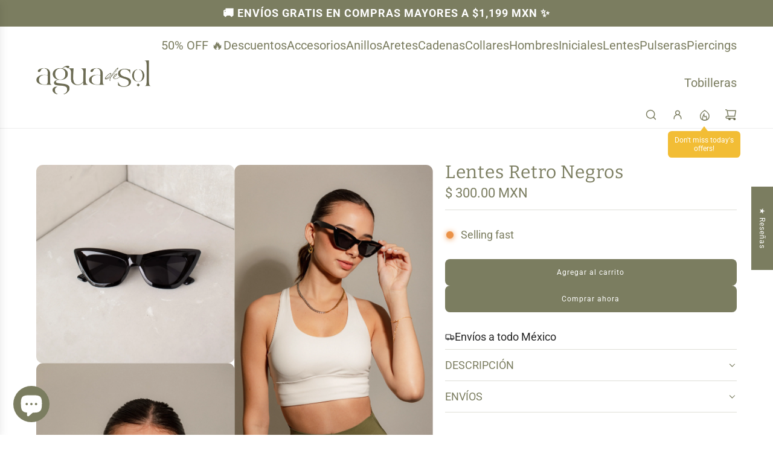

--- FILE ---
content_type: text/javascript
request_url: https://aguadesol.mx/cdn/shop/t/7/assets/component-cart-drawer.js?v=181863441691857161131761614689
body_size: 627
content:
(()=>{"use strict";var __webpack_modules__={5669:(__unused_webpack_module,__webpack_exports__2,__webpack_require__2)=>{__webpack_require__2.d(__webpack_exports__2,{A:()=>GlobalDrawer});class GlobalDrawer extends HTMLElement{constructor(){super(),this.closeElements=this.querySelectorAll("[data-drawer-close]"),this.openDrawer=this.openDrawer.bind(this),this.closeDrawer=this.closeDrawer.bind(this),this.closeAllDrawers=this.closeAllDrawers.bind(this),this.handleResize=this.handleResize.bind(this)}connectedCallback(){window.wetheme.webcomponentRegistry.register({key:"component-drawer"}),window.eventBus.on("close:all:drawers",this.closeAllDrawers),this.closeElements.forEach(element=>{element.addEventListener("click",this.closeDrawer)}),window.Shopify.designMode&&window.addEventListener("resize",this.handleResize)}openDrawer(){window.eventBus.emit("close:all:drawers",this),this.setAttribute("aria-hidden","false"),document.body.classList.add("js-drawer-open"),this.addEventListener("transitionend",this.handleTransitionEnd),window.eventBus.emit("drawer:opened",this)}closeDrawer(){this.setAttribute("aria-hidden","true"),document.body.classList.remove("js-drawer-open"),this.removeEventListener("transitionend",this.handleTransitionEnd),window.eventBus.emit("drawer:closed",this)}closeAllDrawers(e){e!==this&&this.closeDrawer()}handleTransitionEnd(e){e.target===this&&this.trapFocus()}trapFocus(){const focusableElements=this.querySelectorAll('button, [href], input:not([type="hidden"]), select, textarea, [tabindex]:not([tabindex="-1"])'),firstFocusableElement=focusableElements[0],lastFocusableElement=focusableElements[focusableElements.length-1];firstFocusableElement.focus(),this.addEventListener("keydown",e=>{e.key==="Tab"&&(e.shiftKey?document.activeElement===firstFocusableElement&&(lastFocusableElement.focus(),e.preventDefault()):document.activeElement===lastFocusableElement&&(firstFocusableElement.focus(),e.preventDefault()))})}handleResize(){this.classList.add("disable-transitions"),setTimeout(()=>{this.classList.remove("disable-transitions")},500)}disconnectedCallback(){window.Shopify.designMode&&window.removeEventListener("resize",this.handleResize)}}}},__webpack_module_cache__={};function __webpack_require__(moduleId){var cachedModule=__webpack_module_cache__[moduleId];if(cachedModule!==void 0)return cachedModule.exports;var module=__webpack_module_cache__[moduleId]={exports:{}};return __webpack_modules__[moduleId](module,module.exports,__webpack_require__),module.exports}__webpack_require__.d=(exports,definition)=>{for(var key in definition)__webpack_require__.o(definition,key)&&!__webpack_require__.o(exports,key)&&Object.defineProperty(exports,key,{enumerable:!0,get:definition[key]})},__webpack_require__.o=(obj,prop)=>Object.prototype.hasOwnProperty.call(obj,prop);var __webpack_exports__={},_global_drawer__WEBPACK_IMPORTED_MODULE_0__=__webpack_require__(5669);class CartDrawer extends _global_drawer__WEBPACK_IMPORTED_MODULE_0__.A{constructor(){super(),this.dynamicContentIds=["cart-header","cart-body","cart-footer"],this.scrollElement=this.querySelector("[data-cart-scroll-element]"),this.handleCartOpen=this.handleCartOpen.bind(this),this.handleCartUpdate=this.handleCartUpdate.bind(this),this.handleCartRender=this.handleCartRender.bind(this)}connectedCallback(){super.connectedCallback(),window.wetheme.webcomponentRegistry.register({key:"component-cart-drawer"}),window.eventBus.on("open:cart:drawer",this.handleCartOpen),window.eventBus.on("update:cart:drawer",this.handleCartUpdate),window.eventBus.on("render:cart:drawer",this.handleCartRender)}handleCartOpen(e){e?.scrollToTop&&this.scrollElement&&this.scrollElement.scrollTo(0,0),this.openDrawer()}handleCartUpdate(e){e&&e.sections?.["cart-drawer"]&&this.renderCartDrawer(e.sections["cart-drawer"])}renderCartDrawer(html){this.dynamicContentIds.forEach(id=>{const selector=`[data-cart-dynamic-content="${id}"]`,updatedContent=this.getContent(html,selector),targetElement=this.querySelector(selector);targetElement&&(targetElement.innerHTML=updatedContent)}),this.trapFocus()}async handleCartRender(){try{const responseJson=await(await fetch(window.Shopify.routes.root+"?sections=cart-drawer")).json();responseJson?.["cart-drawer"]&&this.renderCartDrawer(responseJson["cart-drawer"])}catch(error){console.error("Failed to fetch cart drawer:",error)}}getContent(html,selector){return new DOMParser().parseFromString(html,"text/html").querySelector(selector)?.innerHTML}}customElements.define("cart-drawer",CartDrawer)})();
//# sourceMappingURL=/cdn/shop/t/7/assets/component-cart-drawer.js.map?v=181863441691857161131761614689


--- FILE ---
content_type: text/javascript
request_url: https://aguadesol.mx/cdn/shop/t/7/assets/component-localization-form.js?v=149474749463920235281761614681
body_size: -226
content:
(()=>{var isDefined=customElements.get("localization-form");if(!isDefined){class LocalizationForm extends HTMLElement{constructor(){super(),this.thing=0,this.isPanelOpen=!1,this.elements={input:this.querySelector('input[name="language_code"],input[name="country_code"]'),button:this.querySelector("button"),panel:this.querySelector("ul")},this.elements.button.addEventListener("click",this.togglePanel.bind(this)),this.elements.button.addEventListener("focusout",this.handleFocusOut.bind(this)),this.elements.panel.addEventListener("focusout",this.handleFocusOut.bind(this)),document.addEventListener("mousedown",this.handleDocumentClick.bind(this)),this.addEventListener("keyup",this.onContainerKeyUp.bind(this)),this.querySelectorAll("a").forEach(item=>item.addEventListener("click",this.onItemClick.bind(this)))}handleDocumentClick(event){this.contains(event.target)||this.hidePanel()}handleFocusOut(event){this.contains(event.relatedTarget)||this.hidePanel()}hidePanel(){this.isPanelOpen=!1,this.elements.button.setAttribute("aria-expanded","false"),this.elements.panel.setAttribute("hidden",!0)}showPanel(){this.isPanelOpen=!0,this.elements.button.setAttribute("aria-expanded","true"),this.elements.panel.removeAttribute("hidden")}togglePanel(event){event.preventDefault(),event.stopPropagation(),this.isPanelOpen?this.hidePanel():this.showPanel()}onContainerKeyUp(event){event.code.toUpperCase()==="ESCAPE"&&(this.hidePanel(),this.elements.button.focus())}onItemClick(event){event.preventDefault();const form=this.querySelector("form");this.elements.input.value=event.currentTarget.dataset.value,form&&form.submit()}}customElements.define("localization-form",LocalizationForm)}})();
//# sourceMappingURL=/cdn/shop/t/7/assets/component-localization-form.js.map?v=149474749463920235281761614681
